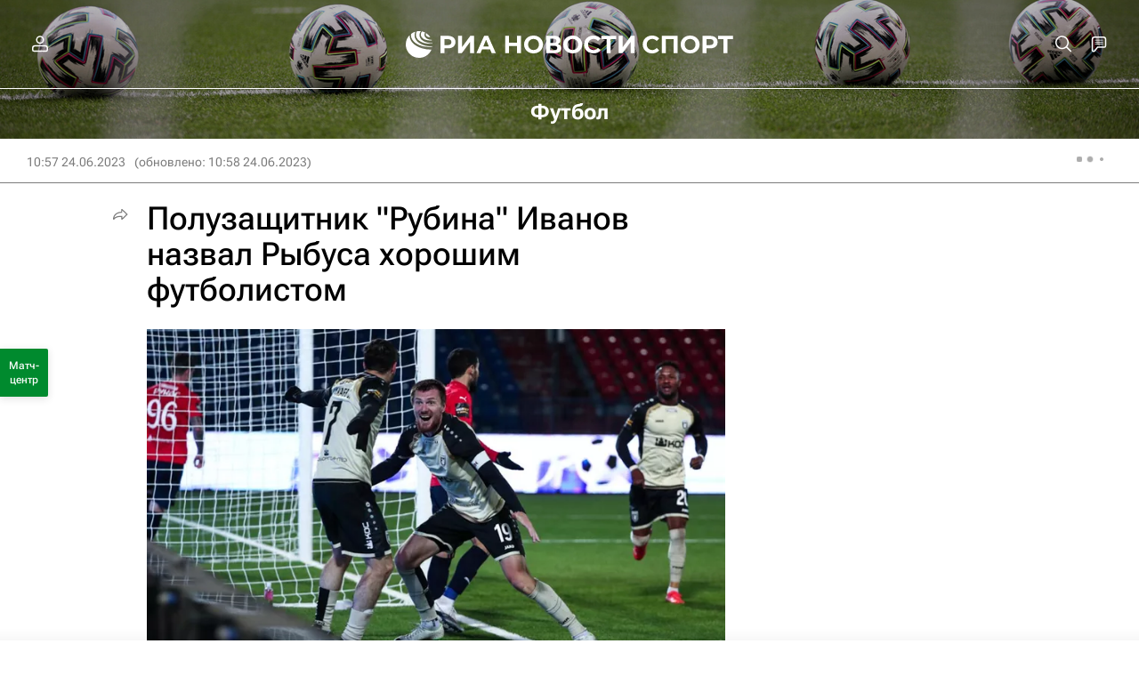

--- FILE ---
content_type: text/html
request_url: https://tns-counter.ru/nc01a**R%3Eundefined*rian_ru/ru/UTF-8/tmsec=rian_ru/579684926***
body_size: 14
content:
8D467B46691D5788G1763530632:8D467B46691D5788G1763530632

--- FILE ---
content_type: application/javascript
request_url: https://cdnn21.img.ria.ru/min/js/libs/grecaptcha.js?9127b847a
body_size: 76
content:
var initCaptcha=function(a){$("body").append('<div id="yandex-captcha-container" style="display: none !important;"></div>');loadJS("https://smartcaptcha.yandexcloud.net/captcha.js?render=onload&onload="+a)},renderCaptcha=function(a,b){window.smartCaptcha&&(smartCaptcha.render("yandex-captcha-container",{sitekey:a||GLOBAL.locale.smartcaptcha.site_key,invisible:!0,hideShield:!0,callback:b||function(d){}}),smartCaptcha.execute())},checkCaptchaToken=function(a){var b=a.type||"form";const d=b==="chat"?
"site_key_chat":"site_key",c=b==="chat"?"token_chat":"token";GLOBAL.locale.smartcaptcha[c]?a.callback(GLOBAL.locale.smartcaptcha[c]):(b="smartcaptcha"+Date.now(),window[b]=function(){renderCaptcha(GLOBAL.locale.smartcaptcha[d],function(e){GLOBAL.locale.smartcaptcha[c]=e;a.callback(e)})},initCaptcha(b))};
